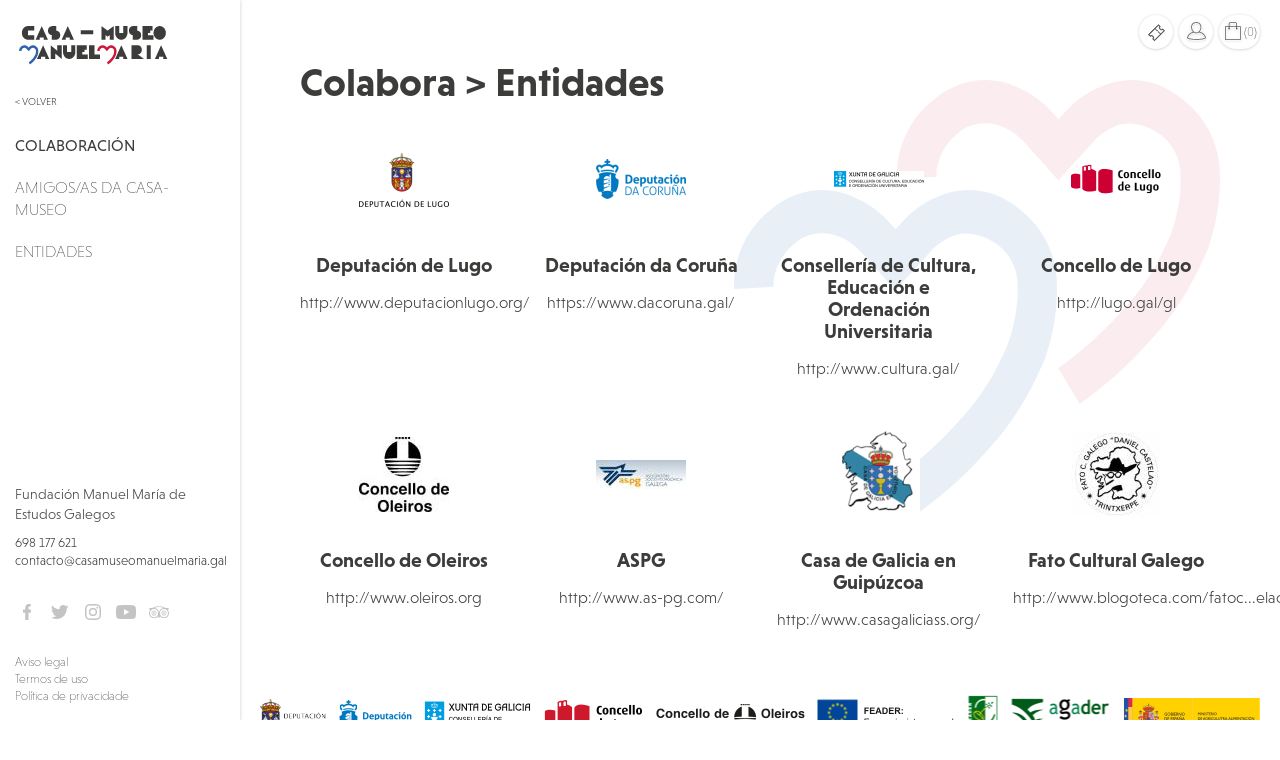

--- FILE ---
content_type: text/html;charset=UTF-8
request_url: https://www.casamuseomanuelmaria.gal/colabora/entidades.htm;jsessionid=2CF08E61C4606C2C2439B624FB5E76C8
body_size: 4228
content:
<!DOCTYPE html PUBLIC "-//W3C//DTD XHTML 1.0 Transitional//EN" "http://www.w3.org/TR/xhtml1/DTD/xhtml1-transitional.dtd">





	
<html xmlns="http://www.w3.org/1999/xhtml" lang="gl"><head><meta content="text/html; charset=utf-8" http-equiv="Content-Type"/><meta content="width=device-width,initial-scale=1" name="viewport"/>
















<title>Colabora &gt; Entidades
		-
	Casa-Museo Manuel María</title><link media="all" type="text/css" href="https://maxcdn.bootstrapcdn.com/font-awesome/4.7.0/css/font-awesome.min.css" rel="StyleSheet"/><link media="all" type="text/css" href="https://stackpath.bootstrapcdn.com/bootstrap/3.4.0/css/bootstrap.min.css" rel="StyleSheet"/><link media="all" type="text/css" href="https://use.typekit.net/hni5jrg.css" rel="StyleSheet"/><link media="all" type="text/css" href="/view/css/dua/global.css;jsessionid=F3AC3E720ADBCB4BF107921F68070A1A" rel="StyleSheet"/><script src="/view/js/jquery-1.11.1.min.js;jsessionid=F3AC3E720ADBCB4BF107921F68070A1A" type="text/javascript"></script><script src="/view/js/dua/bootstrap.min.js;jsessionid=F3AC3E720ADBCB4BF107921F68070A1A" type="text/javascript"></script><script src="/view/js/dua/ResizeSensor.min.js;jsessionid=F3AC3E720ADBCB4BF107921F68070A1A" type="text/javascript"></script><script src="/view/js/dua/theia-sticky-sidebar.js;jsessionid=F3AC3E720ADBCB4BF107921F68070A1A" type="text/javascript"></script><script src="/view/js/dua/global.js;jsessionid=F3AC3E720ADBCB4BF107921F68070A1A" type="text/javascript"></script><script src="/view/js/dua/duaGallery.min.js;jsessionid=F3AC3E720ADBCB4BF107921F68070A1A" type="text/javascript"></script><script src="/view/js/bootstrap.min.js;jsessionid=F3AC3E720ADBCB4BF107921F68070A1A" type="text/javascript"></script><link media="all" type="text/css" href="/view/js/fancybox/jquery.fancybox-1.3.4.css;jsessionid=F3AC3E720ADBCB4BF107921F68070A1A" rel="StyleSheet"/><script src="/view/js/fancybox/jquery.fancybox-1.3.4.pack.js;jsessionid=F3AC3E720ADBCB4BF107921F68070A1A" type="text/javascript"></script><script src="/view/js/lodash.min.js;jsessionid=F3AC3E720ADBCB4BF107921F68070A1A" type="text/javascript"></script><script type="text/template" id="engadidoTpl">
		<div id="tenda">
			<h2 class="section-tit2" style="border-bottom: 1px solid #dedede;">Produto engadido o carriño</h2>
			<div style="width: 520px; padding: 10px;">
				<div style="float:left; padding-right: 12px;">
					<img style="width: auto; height: 120px;" src="{{formato.producto.rutaPortada100Uri}}{{formato.producto.portada}}" alt="Capa "/>
				</div>
				<div style="float:left;">
					<div style="width: 350px; display: block;color: #252627; font-size: 14px;padding: 5px 0 2px 0;text-transform: uppercase">
						{{formato.producto.nome}}
					</div>
					<div style="width: 350px; display: block;color: #252627; font-size: 18px;padding: 5px 0 2px 0;">
						{{formato.prezoConFormato}} €
					</div>
				</div>
			</div>
			<div style="clear: both;"><!--  --></div>
			<div style="float: right; margin: 10px 0;">
				<span class="btn btn-black botonSecundario" onclick="$.fancybox.close()" style="margin-right: 5px; ">Continuar comprando</span>
				<a class="btn btn-corp botonSecundario" href="/tenda/carro/ver.htm;jsessionid=F3AC3E720ADBCB4BF107921F68070A1A">Ir ao carriño</a>
			</div>	
		</div>
		</script><script type="text/template" id="engadidoPackTpl">
		<div id="tenda">
			<h2 class="destacado" style="border-bottom: 1px solid #dedede;">Paquete engadido o carriño</h2>
			<div style="width: 520px; padding: 10px;">
				<div style="float:left; padding-right: 12px;">
					<img style="width: auto; height: 120px;" src="{{pack.rutaPortada100Uri}}{{pack.portada}}" alt="Capa "/>
				</div>
				<div style="float:left;">
					<div style="width: 350px; display: block;color: #252627;font-size: 14px;padding: 5px 0 2px 0;text-transform: uppercase">
						{{pack.nome}}
					</div>
					<div style="width: 350px; display: block;color: #252627;font-size: 18px;padding: 5px 0 2px 0;">
						{{pack.prezoConFormato}} €
					</div>
				</div>
			</div>
			<div style="clear: both;"><!--  --></div>
			<div style="float: right; margin: 10px 0;">
				<span class="boton botonSecundario" onclick="$.fancybox.close()" style="margin-right: 5px; ">Continuar comprando</span>
				<a class="boton botonSecundario" href="/tenda/carro/ver.htm;jsessionid=F3AC3E720ADBCB4BF107921F68070A1A">Ir ao carriño</a>
			</div>	
		</div>
		</script><script type="text/template" id="erroTpl"><div style="text-align: center; padding: 10px;"><p style="max-width: 300px; text-align: justify; margin-top: 20px;">{{erro}}</p></div></script><script type="text/javascript">
   	//<![CDATA[
		$(document).ready(function() {
	   	    _.templateSettings.interpolate = /{{([\s\S]+?)}}/g;
	   	 	
			$.ajax({url: "/rest/tenda/carro/tamano;jsessionid=F3AC3E720ADBCB4BF107921F68070A1A"}).done(function(respuesta) {
				$("#numero-items").html(respuesta);

				if(respuesta > 0) {
					$(".carrino").addClass("ocupado");
				} 
			});
			
			$(".engadirCarro.formato").click(function() {
				var id = $(this).attr("value");

				$.ajax({
					url: "/rest/tenda/carro/engadir;jsessionid=F3AC3E720ADBCB4BF107921F68070A1A",
					type: "POST",
					data: {"id": id}
				}).done(function(resposta) {
					var formato = resposta.valor;

					$("#numero-items").html(+$("#numero-items").html() + 1);
					$(".carrino").addClass("ocupado");

					if(!formato.producto.portada) {
						formato.producto.rutaPortada100Uri = "";
						formato.producto.portada = "/view/imaxes/tenda/portada.png;jsessionid=F3AC3E720ADBCB4BF107921F68070A1A";
					} else {
						formato.producto.rutaPortada100Uri = "/;jsessionid=F3AC3E720ADBCB4BF107921F68070A1A" + formato.producto.rutaPortada100Uri;
					}
					
					var engadidoTpl = _.template($("#engadidoTpl").html());
					$.fancybox(engadidoTpl({'formato': formato}));
				}).fail(function(resposta) {
					resposta = JSON.parse(resposta.responseText);
					
					var erroTpl = _.template($("#erroTpl").html());
					$.fancybox(erroTpl({'erro': resposta.erro}));
				});
			});
			
			$(".engadirCarro.pack").click(function() {
				var id = $(this).attr("value");
				
				$.ajax({
					url: "/rest/tenda/carro/engadir/pack;jsessionid=F3AC3E720ADBCB4BF107921F68070A1A",
					type: "POST",
					data: {"id": id}
				}).done(function(resposta) {
					var pack = resposta.valor;

					$("#numero-items").html(+$("#numero-items").html() + 1);
					$(".carrino").addClass("ocupado");

					if(!pack.portada) {
						pack.rutaPortada100Uri = "";
						pack.portada = "/view/imaxes/tenda/portada.png;jsessionid=F3AC3E720ADBCB4BF107921F68070A1A";
					}else {
						pack.rutaPortada100Uri = "/;jsessionid=F3AC3E720ADBCB4BF107921F68070A1A" + pack.rutaPortada100Uri;
					}
					
					var engadidoPackTpl = _.template($("#engadidoPackTpl").html());
					$.fancybox(engadidoPackTpl({'pack': pack}));					
				}).fail(function(resposta) {
					resposta = JSON.parse(resposta.responseText);
					
					var erroTpl = _.template($("#erroTpl").html());
					$.fancybox(erroTpl({'erro': resposta.erro}));					
				});
			});
		});
	//]]>
	</script></head><body id="publica" class="publica"><div id="container"><header id="header"><div id="header-cont"><div><a title="" href="/principal.htm;jsessionid=F3AC3E720ADBCB4BF107921F68070A1A" id="header-logo"><img alt="Casa-Museo Manuel María" src="/view/imaxes/dua/logo.svg;jsessionid=F3AC3E720ADBCB4BF107921F68070A1A"/></a><div id="mainMenu"><a rel="nofollow" title="" href="javascript:mainMenuOff()">< Volver</a><div class="menu"><ul>














	
		
	
	
























	




<li class="" id="entradaMenu44">
	
		
		
			
			
				
					
						
						
							
							
																
					
				
								
			
				
								
			
				
								
			
				
								
			
			
				
					<a href="/estaticas/presentacion.htm;jsessionid=F3AC3E720ADBCB4BF107921F68070A1A" title="Casa-Museo">Casa-Museo</a>
				
				
			
		
			
			
		<ul>
			
				














	
		
	
	
























	




<li class="" id="entradaMenu97">
	
		
			<a href="/estaticas/presentacion.htm;jsessionid=F3AC3E720ADBCB4BF107921F68070A1A" title="Presentación">Presentación</a>
		
		
			
	
</li>
			
				














	
		
	
	
























	




<li class="" id="entradaMenu98">
	
		
			<a href="/estaticas/visitas.htm;jsessionid=F3AC3E720ADBCB4BF107921F68070A1A" title="Visitas">Visitas</a>
		
		
			
	
</li>
			
				














	
		
	
	
























	




<li class="" id="entradaMenu99">
	
		
			<a href="/estaticas/fondos-documentais.htm;jsessionid=F3AC3E720ADBCB4BF107921F68070A1A" title="Fondos documentais">Fondos documentais</a>
		
		
			
	
</li>
			
				














	
		
	
	
























	




<li class="" id="entradaMenu100">
	
		
			<a href="/estaticas/a-contorna.htm;jsessionid=F3AC3E720ADBCB4BF107921F68070A1A" title="A Contorna">A Contorna</a>
		
		
			
	
</li>
			
		</ul>
	
</li>














	
		
	
	
























	




<li class="" id="entradaMenu10">
	
		
			<a href="/estaticas/a-fundacion.htm;jsessionid=F3AC3E720ADBCB4BF107921F68070A1A" title="A Fundación">A Fundación</a>
		
		
			
	
</li>














	
		
	
	
























	




<li class="" id="entradaMenu11">
	
		
			<a href="/estaticas/manuel-maria.htm;jsessionid=F3AC3E720ADBCB4BF107921F68070A1A" title="Manuel María">Manuel María</a>
		
		
			
			
		<ul>
			
				














	
		
	
	
























	




<li class="" id="entradaMenu41">
	
		
			<a href="/estaticas/3.htm;jsessionid=F3AC3E720ADBCB4BF107921F68070A1A" title="Biografía">Biografía</a>
		
		
			
	
</li>
			
				














	
		
	
	
























	




<li class="" id="entradaMenu42">
	
		
			<a href="/obras/listarPorXenero.htm;jsessionid=F3AC3E720ADBCB4BF107921F68070A1A?xenero=POESIA" title="Obra">Obra</a>
		
		
			
	
</li>
			
				














	
		
	
	
























	




<li class="" id="entradaMenu40">
	
		
			<a href="/fotobiografiaMM.htm;jsessionid=F3AC3E720ADBCB4BF107921F68070A1A?albumId=3" title="Fotobiografía">Fotobiografía</a>
		
		
			
	
</li>
			
		</ul>
	
</li>














	
		
	
	
























	




<li class="" id="entradaMenu43">
	
		
			<a href="/publicacions/listar.htm;jsessionid=F3AC3E720ADBCB4BF107921F68070A1A" title="Publicacións">Publicacións</a>
		
		
			
	
</li>














	
		
	
	
























	




<li class="" id="entradaMenu124">
	
		
			<a href="/tenda/principal.htm;jsessionid=F3AC3E720ADBCB4BF107921F68070A1A" title="Tenda">Tenda</a>
		
		
			
			
		<ul>
			
				














	
		
	
	
























	




<li class="" id="entradaMenu125">
	
		
			<a href="/tenda/catalogo/publicacions/ver.htm;jsessionid=F3AC3E720ADBCB4BF107921F68070A1A" title="Publicacións">Publicacións</a>
		
		
			
	
</li>
			
				














	
		
	
	
























	




<li class="" id="entradaMenu126">
	
		
			<a href="/tenda/catalogo/outros/ver.htm;jsessionid=F3AC3E720ADBCB4BF107921F68070A1A" title="Outros produtos">Outros produtos</a>
		
		
			
	
</li>
			
		</ul>
	
</li>














	
		
	
	
























	




<li class="" id="entradaMenu38">
	
		
			<a href="/estaticas/18.htm;jsessionid=F3AC3E720ADBCB4BF107921F68070A1A" title="Recursos">Recursos</a>
		
		
			
			
		<ul>
			
				














	
		
	
	
























	




<li class="" id="entradaMenu76">
	
		
			<a href="/recursos/videos.htm;jsessionid=F3AC3E720ADBCB4BF107921F68070A1A" title="Vídeos">Vídeos</a>
		
		
			
	
</li>
			
				














	
		
	
	
























	




<li class="" id="entradaMenu95">
	
		
			<a href="/recursos/audios/musica.htm;jsessionid=F3AC3E720ADBCB4BF107921F68070A1A" title="Audio">Audio</a>
		
		
			
	
</li>
			
				














	
		
	
	
























	




<li class="" id="entradaMenu50">
	
		
			<a href="/recursos/categoriarecurso/exposicions.htm;jsessionid=F3AC3E720ADBCB4BF107921F68070A1A" title="Outros">Exposicións</a>
		
		
			
	
</li>
			
				














	
		
	
	
























	




<li class="" id="entradaMenu104">
	
		
			<a href="/recursos/categoriarecurso/unidades-didacticas.htm;jsessionid=F3AC3E720ADBCB4BF107921F68070A1A" title="Unidades didácticas">Unidades didácticas</a>
		
		
			
	
</li>
			
				














	
		
	
	
























	




<li class="" id="entradaMenu111">
	
		
			<a href="/recursos/categoriarecurso/outros.htm;jsessionid=F3AC3E720ADBCB4BF107921F68070A1A" title="Outros">Outros</a>
		
		
			
	
</li>
			
		</ul>
	
</li>














	
		
	
	
























	




<li class="" id="entradaMenu128">
	
		
			<a href="/estaticas/roteiros.htm;jsessionid=F3AC3E720ADBCB4BF107921F68070A1A" title="Roteiros">Roteiros</a>
		
		
			
	
</li>














	
		
	
	
























	




<li class="" id="entradaMenu17">
	
		
			<a href="/noticias/listar.htm;jsessionid=F3AC3E720ADBCB4BF107921F68070A1A" title="Noticias">Noticias</a>
		
		
			
	
</li>














	
		
	
	
























	




<li class="" id="entradaMenu15">
	
		
			<a href="/actividades/listar.htm;jsessionid=F3AC3E720ADBCB4BF107921F68070A1A" title="Actividades">Actividades</a>
		
		
			
	
</li>














	
		
	
	
























	




<li class="" id="entradaMenu115">
	
		
			<a href="/actividades/listar.htm;jsessionid=F3AC3E720ADBCB4BF107921F68070A1A?tipo=DIARIO" title="O Diario da Casa">O Diario da Casa</a>
		
		
			
	
</li>














	
		
	
	
























	




<li class="" id="entradaMenu21">
	
		
		
			
			
				
					
						
						
							
							
																
					
				
								
			
				
								
			
			
				
					<a href="/estaticas/amigos-as-da-casa-museo.htm;jsessionid=F3AC3E720ADBCB4BF107921F68070A1A" title="Colaboración">Colaboración</a>
				
				
			
		
			
			
		<ul>
			
				














	
		
	
	
























	




<li class="" id="entradaMenu84">
	
		
			<a href="/estaticas/amigos-as-da-casa-museo.htm;jsessionid=F3AC3E720ADBCB4BF107921F68070A1A" title="Amigos/as da Casa-Museo">Amigos/as da Casa-Museo</a>
		
		
			
	
</li>
			
				














	
		
	
	
























	
		
	




<li class="activa" id="entradaMenu85">
	
		
			<a href="/colabora/entidades.htm;jsessionid=F3AC3E720ADBCB4BF107921F68070A1A" title="Entidades">Entidades</a>
		
		
			
	
</li>
			
		</ul>
	
</li></ul><div class="logos"></div></div></div></div><div id="header-contacto"><p>Fundación Manuel María de Estudos Galegos</p><p><a target="_blank" rel="nofollow" title="" href="mailto:+34698177621">698 177 621</a><br/><a target="_blank" rel="nofollow" title="" href="mailto:contacto@casamuseomanuelmaria.gal">contacto@casamuseomanuelmaria.gal</a></p><p><a target="_blank" href="https://es-es.facebook.com/fundacion.manuel.maria"><img src="/view/imaxes/dua/iconos/facebook.svg;jsessionid=F3AC3E720ADBCB4BF107921F68070A1A" title="Facebook" alt="Facebook"/></a><a target="_blank" href="https://twitter.com/manuelmaria_com"><img src="/view/imaxes/dua/iconos/twitter.svg;jsessionid=F3AC3E720ADBCB4BF107921F68070A1A" title="Twitter" alt="Twitter"/></a><a target="_blank" href="https://instagram.com/casamuseomanuelmaria/"><img src="/view/imaxes/dua/iconos/instagram.svg;jsessionid=F3AC3E720ADBCB4BF107921F68070A1A" title="Instagram" alt="Instagram"/></a><a target="_blank" href="https://www.youtube.com/channel/UCmrZSHdh7BGJULYln2oBsmg"><img src="/view/imaxes/dua/iconos/youtube.svg;jsessionid=F3AC3E720ADBCB4BF107921F68070A1A" title="You Tube" alt="You Tube"/></a><a target="_blank" href="http://www.tripadvisor.es/Attraction_Review-g1800652-d7184773-Reviews-Casa_Museo_Manuel_Maria-Outeiro_de_Rei_Lugo_Province_Galicia.html"><img src="/view/imaxes/dua/iconos/tripadvisor.svg;jsessionid=F3AC3E720ADBCB4BF107921F68070A1A" title="Tripadvisor" alt="Tripadvisor"/></a></p><p><a title="" href="/estaticas/aviso-legal.htm;jsessionid=F3AC3E720ADBCB4BF107921F68070A1A">Aviso legal</a><br/><a title="" href="/estaticas/termos-de-uso.htm;jsessionid=F3AC3E720ADBCB4BF107921F68070A1A">Termos de uso</a><br/><a title="" href="/estaticas/politica-de-privacidade.htm;jsessionid=F3AC3E720ADBCB4BF107921F68070A1A">Política de privacidade</a></p></div></div></header><div id="header-sm"><button onclick="toggleHeader()"><span class="fa fa-bars"/></button></div><div id="menuUsuario"><a href="/estaticas/visitas.htm;jsessionid=F3AC3E720ADBCB4BF107921F68070A1A"><img style="width: 17px; height: 17px" src="/view/imaxes/dua/iconos/ticket.svg;jsessionid=F3AC3E720ADBCB4BF107921F68070A1A"/></a><a href="/usuario/login.htm;jsessionid=F3AC3E720ADBCB4BF107921F68070A1A"><img style="width: 27px; height: 26px" src="/view/imaxes/dua/iconos/user.svg;jsessionid=F3AC3E720ADBCB4BF107921F68070A1A"/></a><a href="/tenda/carro/ver.htm;jsessionid=F3AC3E720ADBCB4BF107921F68070A1A"><img style="width: 22px; height: 24px" src="/view/imaxes/dua/iconos/bag.svg;jsessionid=F3AC3E720ADBCB4BF107921F68070A1A"/><span class="carrino">(<span id="numero-items"> </span>)</span></a></div><main><h1 class="section-tit1">Colabora &gt; Entidades</h1>




























	






	



	











<div class="row" id="entidades">
















<article class="col-lg-3 col-sm-4 col-xs-6"><a target="_blank" href="http://www.deputacionlugo.org/"><picture><img alt="Deputación de Lugo" src="/upload/enlaces/cat_1/6//i_deputacion-de-lugo.png;jsessionid=F3AC3E720ADBCB4BF107921F68070A1A" class="img-responsive center-block"/></picture></a><h2 class="section-tit4"><a target="_blank" href="http://www.deputacionlugo.org/">Deputación de Lugo</a></h2><div></div><p><a target="_blank" href="http://www.deputacionlugo.org/">









	
		
			http://www.deputacionlugo.org/
		
		
	

</a></p></article>
















<article class="col-lg-3 col-sm-4 col-xs-6"><a target="_blank" href="https://www.dacoruna.gal/"><picture><img alt="Deputación da Coruña" src="/upload/enlaces/cat_1/5//i_logo-deputacion-da-coruna.png;jsessionid=F3AC3E720ADBCB4BF107921F68070A1A" class="img-responsive center-block"/></picture></a><h2 class="section-tit4"><a target="_blank" href="https://www.dacoruna.gal/">Deputación da Coruña</a></h2><div></div><p><a target="_blank" href="https://www.dacoruna.gal/">









	
		
			https://www.dacoruna.gal/
		
		
	

</a></p></article>
















<article class="col-lg-3 col-sm-4 col-xs-6"><a target="_blank" href="http://www.cultura.gal/"><picture><img alt="Consellería de Cultura, Educación e Ordenación Universitaria" src="/upload/enlaces/cat_1/27//i_logo-cultura.png;jsessionid=F3AC3E720ADBCB4BF107921F68070A1A" class="img-responsive center-block"/></picture></a><h2 class="section-tit4"><a target="_blank" href="http://www.cultura.gal/">Consellería de Cultura, Educación e Ordenación Universitaria</a></h2><div></div><p><a target="_blank" href="http://www.cultura.gal/">









	
		
			http://www.cultura.gal/
		
		
	

</a></p></article>
















<article class="col-lg-3 col-sm-4 col-xs-6"><a target="_blank" href="http://lugo.gal/gl"><picture><img alt="Concello de Lugo" src="/upload/enlaces/cat_1/26//i_logo-concello-de-lugo.png;jsessionid=F3AC3E720ADBCB4BF107921F68070A1A" class="img-responsive center-block"/></picture></a><h2 class="section-tit4"><a target="_blank" href="http://lugo.gal/gl">Concello de Lugo</a></h2><div></div><p><a target="_blank" href="http://lugo.gal/gl">









	
		
			http://lugo.gal/gl
		
		
	

</a></p></article>
















<article class="col-lg-3 col-sm-4 col-xs-6"><a target="_blank" href="http://www.oleiros.org"><picture><img alt="Concello de Oleiros" src="/upload/enlaces/cat_1/24//i_concello de oleiros.jpg;jsessionid=F3AC3E720ADBCB4BF107921F68070A1A" class="img-responsive center-block"/></picture></a><h2 class="section-tit4"><a target="_blank" href="http://www.oleiros.org">Concello de Oleiros</a></h2><div></div><p><a target="_blank" href="http://www.oleiros.org">









	
		
			http://www.oleiros.org
		
		
	

</a></p></article>
















<article class="col-lg-3 col-sm-4 col-xs-6"><a target="_blank" href="http://www.as-pg.com/"><picture><img alt="ASPG" src="/upload/enlaces/cat_1/4//i_aspg.jpg;jsessionid=F3AC3E720ADBCB4BF107921F68070A1A" class="img-responsive center-block"/></picture></a><h2 class="section-tit4"><a target="_blank" href="http://www.as-pg.com/">ASPG</a></h2><div></div><p><a target="_blank" href="http://www.as-pg.com/">









	
		
			http://www.as-pg.com/
		
		
	

</a></p></article>
















<article class="col-lg-3 col-sm-4 col-xs-6"><a target="_blank" href="http://www.casagaliciass.org/"><picture><img alt="Casa de Galicia en Guipúzcoa" src="/upload/enlaces/cat_1/23//i_casa_de_galicia_en_guipuzkoa.png;jsessionid=F3AC3E720ADBCB4BF107921F68070A1A" class="img-responsive center-block"/></picture></a><h2 class="section-tit4"><a target="_blank" href="http://www.casagaliciass.org/">Casa de Galicia en Guipúzcoa</a></h2><div></div><p><a target="_blank" href="http://www.casagaliciass.org/">









	
		
			http://www.casagaliciass.org/
		
		
	

</a></p></article>
















<article class="col-lg-3 col-sm-4 col-xs-6"><a target="_blank" href="http://www.blogoteca.com/fatocastelao/"><picture><img alt="Fato Cultural Galego" src="/upload/enlaces/cat_1/16//i_trintxerpe.jpg;jsessionid=F3AC3E720ADBCB4BF107921F68070A1A" class="img-responsive center-block"/></picture></a><h2 class="section-tit4"><a target="_blank" href="http://www.blogoteca.com/fatocastelao/">Fato Cultural Galego</a></h2><div></div><p><a target="_blank" href="http://www.blogoteca.com/fatocastelao/">









	
		
		
			
			
					
			http://www.blogoteca.com/fatoc...elao/
		
	

</a></p></article></div>


	









<footer><div id="footer-logos"><a target="_blank" rel="nofollow" title="" href=""><img alt="" srcset="/view/imaxes/dua/logos/footer1@2x.png 2x, /view/imaxes/dua/logos/footer1@3x.png 3x" src="/view/imaxes/dua/logos/footer1.png"/></a><a target="_blank" rel="nofollow" title="" href=""><img alt="" srcset="/view/imaxes/dua/logos/footer2@2x.png 2x, /view/imaxes/dua/logos/footer2@3x.png 3x" src="/view/imaxes/dua/logos/footer2.png"/></a><a target="_blank" rel="nofollow" title="" href=""><img alt="" srcset="/view/imaxes/dua/logos/footer3@2x.png 2x, /view/imaxes/dua/logos/footer3@3x.png 3x" src="/view/imaxes/dua/logos/footer3.png"/></a><a target="_blank" rel="nofollow" title="" href=""><img alt="" srcset="/view/imaxes/dua/logos/footer4@2x.png 2x, /view/imaxes/dua/logos/footer4@3x.png 3x" src="/view/imaxes/dua/logos/footer4.png"/></a><a target="_blank" rel="nofollow" title="" href=""><img alt="" srcset="/view/imaxes/dua/logos/footer5@2x.png 2x, /view/imaxes/dua/logos/footer5@3x.png 3x" src="/view/imaxes/dua/logos/footer5.png"/></a><a target="_blank" rel="nofollow" title="" href=""><img alt="" srcset="/view/imaxes/dua/logos/footer6@2x.png 2x, /view/imaxes/dua/logos/footer6@3x.png 3x" src="/view/imaxes/dua/logos/footer6.png"/></a><a target="_blank" rel="nofollow" title="" href=""><img alt="" srcset="/view/imaxes/dua/logos/footer7@2x.png 2x, /view/imaxes/dua/logos/footer7@3x.png 3x" src="/view/imaxes/dua/logos/footer7.png"/></a><a target="_blank" rel="nofollow" title="" href=""><img alt="" srcset="/view/imaxes/dua/logos/footer8@2x.png 2x, /view/imaxes/dua/logos/footer8@3x.png 3x" src="/view/imaxes/dua/logos/footer8.png"/></a><a target="_blank" rel="nofollow" title="" href=""><img alt="" srcset="/view/imaxes/dua/logos/footer9@2x.png 2x, /view/imaxes/dua/logos/footer9@3x.png 3x" src="/view/imaxes/dua/logos/footer9.png"/></a><a target="_blank" rel="nofollow" title="" href=""><img alt="" srcset="/view/imaxes/dua/logos/footer10@2x.png 2x, /view/imaxes/dua/logos/footer10@3x.png 3x" src="/view/imaxes/dua/logos/footer10.png"/></a><a target="_blank" rel="nofollow" title="" href=""><img alt="" srcset="/view/imaxes/dua/logos/footer11@2x.png 2x, /view/imaxes/dua/logos/footer11@3x.png 3x" src="/view/imaxes/dua/logos/footer11.png"/></a></div><div id="footer-copy"><img alt="" srcset="/view/imaxes/dua/logos/footer-copy@2x.png 2x, /view/imaxes/dua/logos/footer-copy@3x.png 3x" src="/view/imaxes/dua/logos/footer-copy.png"/></div></footer></main></div></body></html>

--- FILE ---
content_type: image/svg+xml
request_url: https://www.casamuseomanuelmaria.gal/view/imaxes/dua/iconos/instagram.svg;jsessionid=F3AC3E720ADBCB4BF107921F68070A1A
body_size: 967
content:
<svg xmlns="http://www.w3.org/2000/svg" xmlns:xlink="http://www.w3.org/1999/xlink" width="24" height="24" viewBox="0 0 24 24">
    <defs>
        <path id="a" d="M4.696.098C3.393.157 2.265.475 1.353 1.383.44 2.295.124 3.428.065 4.717c-.036.805-.25 6.882.37 8.475a4.033 4.033 0 0 0 2.329 2.322c.506.197 1.084.33 1.932.37 7.088.32 9.716.145 10.824-2.692.197-.505.332-1.082.37-1.928.323-7.107-.053-8.647-1.288-9.881C13.622.405 12.469-.26 4.696.098m.065 14.356c-.776-.035-1.197-.164-1.478-.273a2.604 2.604 0 0 1-1.511-1.507c-.473-1.21-.316-6.962-.274-7.892.041-.912.226-1.745.87-2.388.795-.794 1.824-1.183 8.827-.867.913.041 1.748.225 2.393.867.796.794 1.191 1.83.87 8.806-.036.774-.165 1.194-.274 1.474-.72 1.847-2.378 2.103-9.423 1.78m6.51-10.702a.955.955 0 1 0 1.911 0 .955.955 0 0 0-1.91 0M3.89 7.99a4.083 4.083 0 0 0 4.088 4.078 4.083 4.083 0 0 0 4.087-4.078 4.082 4.082 0 0 0-4.087-4.076A4.082 4.082 0 0 0 3.89 7.99m1.435 0a2.65 2.65 0 0 1 2.653-2.646A2.65 2.65 0 0 1 10.63 7.99a2.65 2.65 0 0 1-2.653 2.648A2.65 2.65 0 0 1 5.325 7.99"/>
    </defs>
    <use fill="#C4C4C4" fill-rule="nonzero" transform="translate(4 4)" xlink:href="#a"/>
</svg>


--- FILE ---
content_type: application/javascript
request_url: https://www.casamuseomanuelmaria.gal/view/js/dua/duaGallery.min.js;jsessionid=F3AC3E720ADBCB4BF107921F68070A1A
body_size: 2249
content:
/* duaGallery 1.3 (2018-07-04) | Duacode (http://www.duacode.com) */
function duaGallery(a,e){e||(e="duaGallery-img"),$("body").append('<div id="duaGallery" data-busy="0"><div id="duaGallery-bgr" onclick="duaGalleryClose()"></div><div id="duaGallery-cont"></div><div id="duaGallery-footer"></div><span id="duaGallery-close" onclick="duaGalleryClose()">&times;</span></div>');var l=$("."+e).length;l>1&&$("#duaGallery").append('<span id="duaGallery-prev" class="fa fa-angle-left" onclick="duaGalleryPrev(\''+e+'\')"></span><span id="duaGallery-next" class="fa fa-angle-right" onclick="duaGalleryNext(\''+e+"')\"></span>"),$(document).bind("keypress",{idGal:e,tam:l},duaGalleryHandler),$(window).bind("resize",{idGal:e},duaGalleryResize),"ontouchstart"in document.documentElement&&$("#duaGallery-cont").swipe({swipeLeft:function(){duaGalleryNext(e)},swipeRight:function(){duaGalleryPrev(e)}}),duaGalleryBusy=!1,duaGalleryImg(e,a)}function duaGalleryHandler(a){var e=a.data.idGal,l=a.data.tam;switch(a.keyCode?a.keyCode:a.which){case 27:duaGalleryClose();break;case 33:case 37:case 38:l>1&&duaGalleryPrev(e);break;case 34:case 39:case 40:l>1&&duaGalleryNext(e)}}function duaGalleryResize(a){duaGalleryImg(a.data.idGal,duaGalleryAct)}function duaGalleryImg(a,e){if(!duaGalleryBusy){duaGalleryBusy=!0,$("#duaGallery-img").length&&$("#duaGallery-img").remove();var l=$("#"+a+e),d=l.data("alt");""!=d&&(d="<span>"+d+"</span>"),$("#duaGallery-footer").html(d);var r=new Image;r.src=l.data("src"),r.id="duaGallery-img",imagesLoaded(r,function(){var a,l,d,n,i=window.innerWidth,u=window.innerHeight,t=r.width,y=r.height;if(t>i||y>u){var s=t/y;s>i/u?(a=i,l=i/s):(a=u*s,l=u)}else a=t,l=y;d=u>l?parseInt((u-l)/2):0,n=i>a?parseInt((i-a)/2):0,$("#duaGallery-cont").css({width:a,height:l,left:n,top:d}),$("#duaGallery-cont").append(r),duaGalleryAct=e,duaGalleryBusy=!1})}}function duaGalleryPrev(a){var e=duaGalleryAct-1;e<1&&(e=$("."+a).length),duaGalleryImg(a,e)}function duaGalleryNext(a){var e=duaGalleryAct+1;e>$("."+a).length&&(e=1),duaGalleryImg(a,e)}function duaGalleryClose(){$("#duaGallery").remove(),$(document).unbind("keypress",duaGalleryHandler),$(window).unbind("resize",duaGalleryResize)}$(document).ready(function(){var a="/view/js/dua/imagesloaded.pkgd.min.js";$('[src$="'+a+'"]').length||$.getScript(a),"ontouchstart"in document.documentElement&&(a="/view/js/dua/jquery.touchSwipe.min.js",$('[src$="'+a+'"]').length||$.getScript(a))});